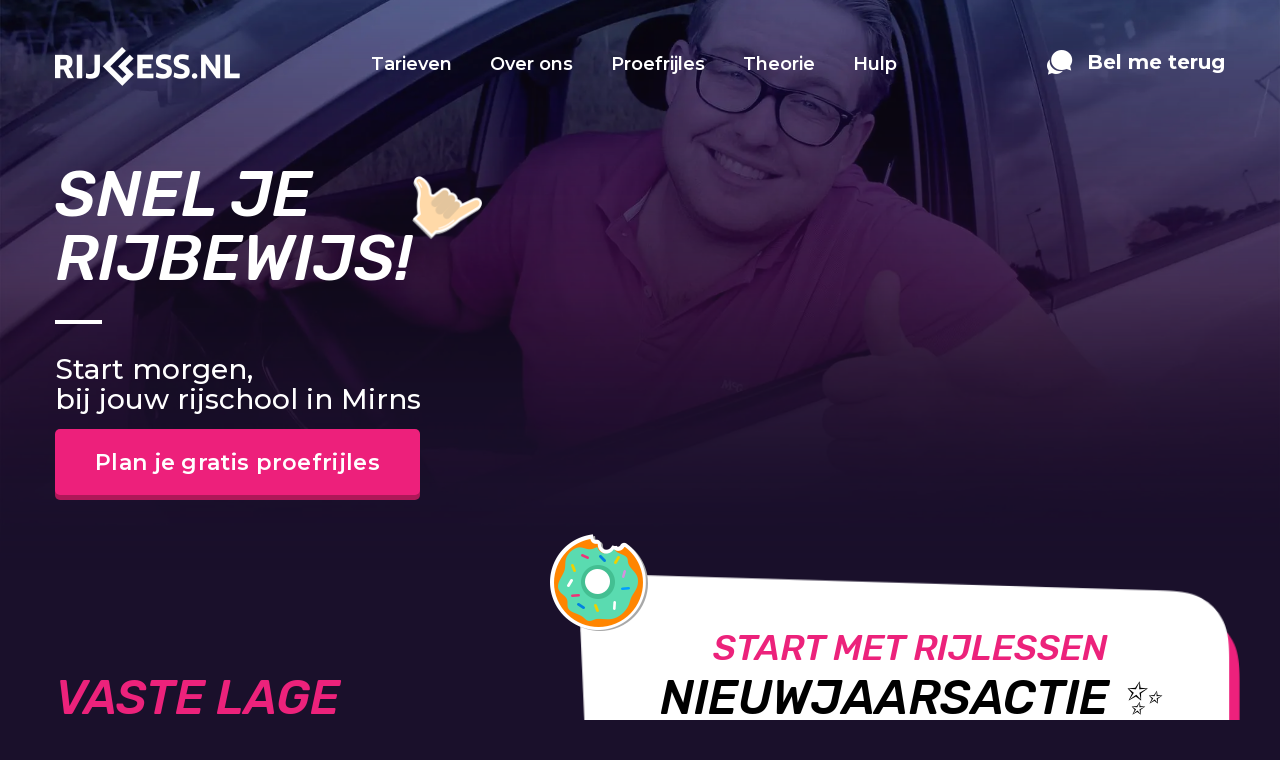

--- FILE ---
content_type: text/html; charset=UTF-8
request_url: https://rijless.nl/rijschool/mirns/
body_size: 9650
content:
<!DOCTYPE html><html lang="nl-NL" class="no-js no-svg"><head><meta charset="UTF-8"><meta name="viewport" content="width=device-width, initial-scale=1"><link rel="profile" href="http://gmpg.org/xfn/11"><link rel="preconnect" href="https://fonts.googleapis.com"><link rel="preconnect" href="https://fonts.gstatic.com" crossorigin><link href="https://fonts.googleapis.com/css2?family=Montserrat:ital,wght@0,400;0,500;0,600;0,700;1,400;1,500;1,600;1,700&family=Rubik:ital,wght@0,400;0,500;1,400;1,500&display=swap" rel="preload" as="style" crossorigin><link href="https://fonts.googleapis.com/css2?family=Montserrat:ital,wght@0,400;0,500;0,600;0,700;1,400;1,500;1,600;1,700&family=Rubik:ital,wght@0,400;0,500;1,400;1,500&display=swap" rel="stylesheet"><link rel="preload" href="https://maxcdn.bootstrapcdn.com/font-awesome/4.7.0/css/font-awesome.min.css" as="style" crossorigin><link href="https://maxcdn.bootstrapcdn.com/font-awesome/4.7.0/css/font-awesome.min.css" rel="stylesheet"><link rel="shortcut icon" type="image/x-icon" href="https://rijless.nl/wp-content/themes/rijless/assets/images/icons/favicon.ico">  <script type="application/ld+json">{"@context": "https://schema.org","@type": "AggregateRating","ratingValue": "8.8","bestRating": "10","worstRating": "1","ratingCount": "266","itemReviewed": [
{"@type": "Organization","datePublished": "2026-01-08 00:00:00","reviewBody": "goedkoop, maar ik zou nooit een examen leren halen.Mijn proef rijles ging zoals het hoort met een vriendelijke man en beleeft nuttig advies. De echte lessen aan de andere hand waren zeer slecht ervaren. Mijn instructeur was elke les aan het bellen en op haar telefoon bezig. Ik had het gevoel dat ze geen aandacht voor mij had. Ze gaf ook niet echt les we reden maar gewoon naar de volgende persoon toe en dat was het. Toen ik een andere instructuur wilde kon dat helaas niet omdat ik dan eerst naar Utrecht station zou moeten rijzen om daar opgehaald te worden inplaats van aan de deur. De klantenservice was erg vriendelijk en begrijpelijk toen ik me geld terug vroeg echter heb ik nog 3 keer moeten bellen omdat de afgesproken datum van het terug storten 3 keer niet behaald was (in totaal 10 weken gewacht). Dit was wel de goedkoopste rijschool die ik kon vinden","name": "Trixy uit Nieuwegein","reviewRating": {"@type": "Rating","bestRating": "10","ratingValue": "3","worstRating": "1"
}}]
}</script> <script type="application/ld+json">{"@type": "Offer","name": "Start met rijlessen vanaf 51,50 per les","description": "Vaste lage lesprijs. Sneller slagen met minder lessen","price": "51.50","priceCurrency": "EUR","availability": "https://schema.org/InStock","validFrom": "2025-05-14","url": "https://rijless.nl/proefrijles"
}</script> <meta name='robots' content='index, follow, max-image-preview:large, max-snippet:-1, max-video-preview:-1' /><title>Rijschool Mirns - RijLESS.nl</title><link rel="canonical" href="https://rijless.nl/rijschool/mirns/" /><meta property="og:locale" content="nl_NL" /><meta property="og:type" content="article" /><meta property="og:title" content="Mirns" /><meta property="og:url" content="https://rijless.nl/rijschool/mirns/" /><meta property="og:site_name" content="RijLESS.nl" /><meta property="article:publisher" content="https://www.facebook.com/Rijless/" /><meta name="twitter:card" content="summary_large_image" /><script type="application/ld+json" class="yoast-schema-graph">{"@context":"https://schema.org","@graph":[{"@type":"WebPage","@id":"https://rijless.nl/rijschool/mirns/","url":"https://rijless.nl/rijschool/mirns/","name":"Rijschool Mirns - RijLESS.nl","isPartOf":{"@id":"https://rijless.nl/#website"},"datePublished":"2014-12-17T23:00:00+00:00","breadcrumb":{"@id":"https://rijless.nl/rijschool/mirns/#breadcrumb"},"inLanguage":"nl-NL","potentialAction":[{"@type":"ReadAction","target":["https://rijless.nl/rijschool/mirns/"]}]},{"@type":"BreadcrumbList","@id":"https://rijless.nl/rijschool/mirns/#breadcrumb","itemListElement":[{"@type":"ListItem","position":1,"name":"Home","item":"https://rijless.nl/"},{"@type":"ListItem","position":2,"name":"Plaatsen","item":"https://rijless.nl/rijschool/waar-rijden-wij/"},{"@type":"ListItem","position":3,"name":"Mirns"}]},{"@type":"WebSite","@id":"https://rijless.nl/#website","url":"https://rijless.nl/","name":"RijLESS.nl","description":"Sneller je rijbewijs met minder lessen","publisher":{"@id":"https://rijless.nl/#organization"},"potentialAction":[{"@type":"SearchAction","target":{"@type":"EntryPoint","urlTemplate":"https://rijless.nl/?s={search_term_string}"},"query-input":{"@type":"PropertyValueSpecification","valueRequired":true,"valueName":"search_term_string"}}],"inLanguage":"nl-NL"},{"@type":"Organization","@id":"https://rijless.nl/#organization","name":"RijLESS","url":"https://rijless.nl/","logo":{"@type":"ImageObject","inLanguage":"nl-NL","@id":"https://rijless.nl/#/schema/logo/image/","url":"https://rijless.nl/wp-content/uploads/logo-rijless-white@2x-1.png","contentUrl":"https://rijless.nl/wp-content/uploads/logo-rijless-white@2x-1.png","width":370,"height":78,"caption":"RijLESS"},"image":{"@id":"https://rijless.nl/#/schema/logo/image/"},"sameAs":["https://www.facebook.com/Rijless/"]}]}</script><link rel="alternate" title="oEmbed (JSON)" type="application/json+oembed" href="https://rijless.nl/wp-json/oembed/1.0/embed?url=https%3A%2F%2Frijless.nl%2Frijschool%2Fmirns%2F" /><link rel="alternate" title="oEmbed (XML)" type="text/xml+oembed" href="https://rijless.nl/wp-json/oembed/1.0/embed?url=https%3A%2F%2Frijless.nl%2Frijschool%2Fmirns%2F&#038;format=xml" /><style id='wp-img-auto-sizes-contain-inline-css' type='text/css'>img:is([sizes=auto i],[sizes^="auto," i]){contain-intrinsic-size:3000px 1500px}</style><link rel='stylesheet' id='rijless-css' href='https://rijless.nl/wp-content/themes/rijless/assets/css/rijless-v23.css' type='text/css' media='all' /><link rel="https://api.w.org/" href="https://rijless.nl/wp-json/" /><link rel='shortlink' href='https://rijless.nl/?p=16981' /><script type="text/javascript">var ajaxurl = "https://rijless.nl/wp-admin/admin-ajax.php";
</script><script type="text/javascript">let plannerCountDownDate = new Date("Jan 26, 2026 16:00:00").getTime();</script><script type="text/javascript">var ajaxurl = "https://rijless.nl/wp-admin/admin-ajax.php";
</script><script type="text/javascript"> var dataLayer = [{"page":{"type":"default","environment":"prod"},"user":{"postcode":null,"plaatsnaam":null}}]; </script><script>(function(w, d, s, l, i) {w[l] = w[l] || [];w[l].push({'gtm.start': new Date().getTime(),event: 'gtm.js'
});var f = d.getElementsByTagName(s)[0],j = d.createElement(s),dl = l != 'dataLayer' ? '&l=' + l : '';j.async = true;j.src =
'https://www.googletagmanager.com/gtm.js?id=' + i + dl;
f.parentNode.insertBefore(j, f);})(window, document, 'script', 'dataLayer', 'GTM-PJP3RQ');</script><!--<script>--><!--! function(w, d, t) {--><!--w.TiktokAnalyticsObject = t;--><!--var ttq = w[t] = w[t] || [];--><!--ttq.methods = ["page", "track", "identify", "instances", "debug", "on", "off", "once", "ready", "alias", "group", "enableCookie", "disableCookie"], ttq.setAndDefer = function(t, e) {--><!--t[e] = function() {--><!--t.push([e].concat(Array.prototype.slice.call(arguments, 0)))--><!--}--><!--};--><!--for (var i = 0; i < ttq.methods.length; i++) ttq.setAndDefer(ttq, ttq.methods[i]);--><!--ttq.instance = function(t) {--><!--for (var e = ttq._i[t] || [], n = 0; n < ttq.methods.length; n++) ttq.setAndDefer(e, ttq.methods[n]);--><!--return e--><!--}, ttq.load = function(e, n) {--><!--var i = "https://analytics.tiktok.com/i18n/pixel/events.js";--><!--ttq._i = ttq._i || {}, ttq._i[e] = [], ttq._i[e]._u = i, ttq._t = ttq._t || {}, ttq._t[e] = +new Date, ttq._o = ttq._o || {}, ttq._o[e] = n || {};--><!--n = document.createElement("script");--><!--n.type = "text/javascript", n.async = !0, n.src = i + "?sdkid=" + e + "&lib=" + t;--><!--e = document.getElementsByTagName("script")[0];--><!--e.parentNode.insertBefore(n, e)--><!--};--><!----><!--ttq.load('CHHIVOJC77UC4FMFNVF0');--><!--ttq.page();--><!--}(window, document, 'ttq');--><!--</script>--></head><body class="wp-singular plaats-template-default single single-plaats postid-16981 wp-theme-rijless "><noscript><iframe src="https://www.googletagmanager.com/ns.html?id=GTM-PJP3RQ" height="0" width="0" style="display:none;visibility:hidden"></iframe></noscript><div id="body" class=""><header id="header" class=" d-flex flex-column w-100"><div class="header__top mb-auto"> <div class="container"> <div class="row"> <div class="col-md-12"> <div class="header "> <div class="header__home"> <a aria-label="home" href="https://rijless.nl"><i class="ion ion-home"></i></a> </div> <div class="header__logo header__navigation"> <a href="https://rijless.nl"><img loading="lazy" src="https://rijless.nl/wp-content/themes/rijless/assets/images/logo-rijless-white@2x.png" alt="RijLESS" class="header__logo__image" width="185" height="39"></a> <div class="navbar__wrapper header-navbar__wrapper"> <nav class="navbar"> <div class="menu-hoofdmenu-container"><ul id="menu-hoofdmenu" class="navbar-header nav nav-fill header-navbar__list"><li id="menu-item-18374" class="menu-item menu-item-type-post_type menu-item-object-page menu-item-18374 nav-item header-navbar__item"><a href="https://rijless.nl/tarieven/" class="nav-link header-navbar__link">Tarieven</a></li><li id="menu-item-18375" class="menu-item menu-item-type-post_type menu-item-object-page menu-item-18375 nav-item header-navbar__item"><a href="https://rijless.nl/over-ons/" class="nav-link header-navbar__link">Over ons</a></li><li id="menu-item-21725" class="menu-item menu-item-type-custom menu-item-object-custom menu-item-21725 nav-item header-navbar__item"><a href="https://planner.rijless.nl" class="nav-link header-navbar__link">Proefrijles</a></li><li id="menu-item-18378" class="menu-item menu-item-type-post_type menu-item-object-page menu-item-18378 nav-item header-navbar__item"><a href="https://rijless.nl/theorie/" class="nav-link header-navbar__link">Theorie</a></li><li id="menu-item-18377" class="menu-item menu-item-type-post_type menu-item-object-page menu-item-18377 nav-item header-navbar__item"><a href="https://rijless.nl/hulp/" class="nav-link header-navbar__link">Hulp</a></li></ul></div> </nav> </div> </div> <div class="contact__block hidden-md-down"> <a href="https://rijless.nl/bel-terug/" class="no-underline" aria-label="contact"> <div class="contact__block__icon"> <i class="ion ion-chatbubbles"></i> </div> <div class="contact__block__content contact__block__content--header"> <span class="block__contact__phone">Bel me terug</span><br> </div> </a> </div> <div class="contact__block hidden-lg-up"> <a href="https://rijless.nl/hulp/#neem-contact-op" class="no-underline" aria-label="contact"> <div class="contact__block__icon"> <i class="ion ion-white ion-chatbubbles"></i> </div> </a> </div> </div> </div> </div> </div></div><div class="header__bottom header__bottom--full-height"><div class="header__content d-flex flex-column h-100 flex-grow-1"><div><div class="container pt-4 mt-1"><h1 class=" header__content__title header__content__title--home mt-5 mt-lg-0">Snel je<br>rijbewijs!<img loading="lazy" alt="" width="198" height="116" src="https://rijless.nl/wp-content/themes/rijless/assets/images/illu-icons/Illustrations/illu-shaka@2x.png" class="icon icon--shaka header__content__title__icon"></h1><div class="header__subtitle header__subtitle--home">Start morgen,<span class="break break--home">bij jouw rijschool in Mirns</span></div></div></div><div class="mt-auto"><div class="container header__actions"><a href="https://rijless.nl/proefrijles/" class="btn btn__primary btn--big btn--mt-xl btn--mobile-auto-width header__content__btn">Plan je gratis proefrijles</a><a href="#" class="header__content__down ion-chevron-down animated shake" aria-label="scroll indicator"></a></div></div></div></div></header><div class="header__image "></div><main class="main "><section class="section introduction"><div class="container container--special"><div class="row row--special"><div class="special special--offer text-black"><img alt="" width="144" height="132" src="https://rijless.nl/wp-content/themes/rijless/assets/images/illu-icons/Illustrations/illu-icon@2x.png" class="icon icon--source offer__icon"><div class="special__top special__top--offer"><img alt="" src="https://rijless.nl/wp-content/themes/rijless/assets/images/shapes/mobile-top@2x.png" class="special--mobile" width="750" height="145"><img alt="" src="https://rijless.nl/wp-content/themes/rijless/assets/images/shapes/white-top@2x.png" class="special--desktop" width="2340" height="160"><div class="special__top--purple"><img alt="" width="2340" height="160" src="https://rijless.nl/wp-content/themes/rijless/assets/images/shapes/pink-top@2x.png" class="special--desktop"></div></div><div class="special__center special__center--offer"><div class="special__content special__content--offer"><span class="offer__label">Start met rijlessen</span><span class="offer__title">Nieuwjaars&shy;actie ✨</span><span style="text-align: center; line-height:1.4;font-size: 16px;margin-top:-20px;display:block;"><em><strong><p>Aanmelden voor 2 februari</p></strong></em></span><div class="offer__price__wrapper"><span class="offer__price offer__price--old-price">52,50</span><span class="offer__price offer__price--new-price">48,50</span><span class="offer__price offer__price--label">per les</span></div><div class="offer__content"><p></p><ul class="list list--unstyled list--check offer__list"><li class="list__item--check list__item offer__list__item">€4 korting per les (handgeschakeld)</li><li class="list__item--check list__item offer__list__item">incl. gratis herexamens</li><li class="list__item--check list__item offer__list__item">gespreid betalen mogelijk</li><li class="list__item--check list__item offer__list__item">Plan online je GRATIS proefrijles</li></ul><form action="" method="post"><input type="hidden" name="planner_direct" value="8539ecb2-3d11-4daa-82e2-c263c3ff5c9a" /><div class="gform_wrapper gform_wrapper--home"><div class="availability-form"><ul class="gform_fields"><li id="gfield_postal_code" class="gfield gfield_postal_code"><div class="ginput_container ginput_container_text"><input name="postal_code" id="input_postal_code" placeholder="Postcode" type="text" value="" class="medium" tabindex="1" aria-required="true" aria-invalid="false" maxlength="6"></div></li><li id="gfield_number" class="gfield gfield_number gfield gfield_number--home"><div class="ginput_container ginput_container_text"><input name="number" id="input_number" placeholder="Huisnr." type="text" value="" class="medium" tabindex="1" aria-required="true" aria-invalid="false"></div><div class="ginput_container ginput_container--addition ginput_container_text"><input name="addition" id="input_addition" placeholder="Toevoeg." type="text" value="" class="medium" tabindex="1" aria-required="true" aria-invalid="false"></div></li><li><input type="submit" value="Toon beschikbaarheid" class="btn btn__primary btn__check_availability btn__check_availability--home btn-loading" /></li><li class="gfield_description gfield_description--home"><small class="mt-0">We hebben je postcode nodig om de agenda te laten zien.</small></li></ul></div></div></form></div></div><div class="special__center--purple special__center--purple--offer"></div></div><div class="special__bottom special__bottom--offer"><img alt="" src="https://rijless.nl/wp-content/themes/rijless/assets/images/shapes/mobile-bottom@2x.png" class="w-100 special--mobile" width="488" height="88"><img alt="" src="https://rijless.nl/wp-content/themes/rijless/assets/images/shapes/white-bottom@2x.png" class="w-100 special--desktop" width="720" height="45"><div class="special__bottom--purple"><img alt="" width="2340" height="146" src="https://rijless.nl/wp-content/themes/rijless/assets/images/shapes/pink-bottom@2x.png" class="special--desktop"></div></div></div><div class="col-xl-5 col-lg-5 col-md-12"><div class="introduction__content"><h2 class="introduction__title">Vaste lage <span>lesprijs</span></h2><h3>Sneller slagen met minder lessen</h3><p>Hoe langer je rijopleiding duurt, hoe meer lessen je nodig hebt. Dat blijkt uit jarenlange ervaring. Bij RijLESS.nl kan je meerdere lessen per week afspreken. Daardoor leer je sneller autorijden.</p><h3>Start direct</h3><p>Geen wachttijden, maar direct starten. Bij RijLESS kan je in de meeste plaatsen nog gelijk beginnen.</p><h3>Betaalgemak</h3><p>Betaal gespreid per maand of per les;<br />bij onze rijschool kies je wat jou het beste uitkomt. Vraag nu je proefrijles aan bij de grootste rijschool van Nederland</p></div></div></div></div></section><section class="section stats"><div class="section particles"><div class="triangle--spin " style="width: 41px; height: 33px;animation: rotate 11s linear infinite; transform-origin: 140% center; top: 54%; left: 32%;"><div class="triangle triangle--pink" style="width: 41px; height: 33px;rotate 90s linear reverse infinite"></div></div><div class="triangle--spin triangle--blurred" style="width: 13.5px; height: 11px;animation: rotate 12s linear reverse infinite; transform-origin: 143% center; top: 67%; left: 8%;"><div class="triangle triangle--blue--blur" style="width: 13.5px; height: 11px;rotate 31s linear reverse infinite"></div></div><div class="triangle--spin triangle--blurred" style="width: 5x; height: 4px;animation: rotate 42s linear reverse infinite; transform-origin: 137% center; top: 18%; left: 13%;"><div class="triangle triangle--blue--blur" style="width: 5x; height: 4px;rotate 62s linear infinite"></div></div><div class="triangle--spin " style="width: 27px; height: 22px;animation: rotate 81s linear reverse infinite; transform-origin: 186% center; top: 87%; left: 41%;"><div class="triangle triangle--white" style="width: 27px; height: 22px;rotate 63s linear reverse infinite"></div></div><div class="triangle--spin triangle--blurred" style="width: 41px; height: 33px;animation: rotate 52s linear infinite; transform-origin: 127% center; top: 30%; left: 52%;"><div class="triangle triangle--white--blur" style="width: 41px; height: 33px;rotate 59s linear reverse infinite"></div></div><div class="triangle--spin " style="width: 5x; height: 4px;animation: rotate 65s linear infinite; transform-origin: 151% center; top: 88%; left: 83%;"><div class="triangle triangle--blue" style="width: 5x; height: 4px;rotate 57s linear reverse infinite"></div></div><div class="triangle--spin triangle--blurred" style="width: 41px; height: 33px;animation: rotate 37s linear reverse infinite; transform-origin: 125% center; top: 84%; left: 50%;"><div class="triangle triangle--white--blur" style="width: 41px; height: 33px;rotate 69s linear infinite"></div></div><div class="triangle--spin " style="width: 81px; height: 66px;animation: rotate 86s linear infinite; transform-origin: 119% center; top: 95%; left: 73%;"><div class="triangle triangle--blue" style="width: 81px; height: 66px;rotate 71s linear infinite"></div></div><div class="triangle--spin triangle--blurred" style="width: 5x; height: 4px;animation: rotate 53s linear infinite; transform-origin: 123% center; top: 8%; left: 89%;"><div class="triangle triangle--white--blur" style="width: 5x; height: 4px;rotate 24s linear reverse infinite"></div></div><div class="triangle--spin triangle--blurred" style="width: 5x; height: 4px;animation: rotate 57s linear reverse infinite; transform-origin: 174% center; top: 68%; left: 64%;"><div class="triangle triangle--white--blur" style="width: 5x; height: 4px;rotate 59s linear reverse infinite"></div></div><div class="triangle--spin " style="width: 108px; height: 88px;animation: rotate 62s linear reverse infinite; transform-origin: 198% center; top: 25%; left: 38%;"><div class="triangle triangle--pink" style="width: 108px; height: 88px;rotate 16s linear infinite"></div></div><div class="triangle--spin " style="width: 81px; height: 66px;animation: rotate 82s linear reverse infinite; transform-origin: 114% center; top: 24%; left: 86%;"><div class="triangle triangle--blue" style="width: 81px; height: 66px;rotate 59s linear reverse infinite"></div></div><div class="triangle--spin triangle--blurred" style="width: 27px; height: 22px;animation: rotate 30s linear infinite; transform-origin: 109% center; top: 30%; left: 73%;"><div class="triangle triangle--white--blur" style="width: 27px; height: 22px;rotate 24s linear infinite"></div></div><div class="triangle--spin triangle--blurred" style="width: 81px; height: 66px;animation: rotate 42s linear reverse infinite; transform-origin: 142% center; top: 50%; left: 60%;"><div class="triangle triangle--pink--blur" style="width: 81px; height: 66px;rotate 89s linear infinite"></div></div><div class="triangle--spin " style="width: 27px; height: 22px;animation: rotate 60s linear infinite; transform-origin: 179% center; top: 48%; left: 64%;"><div class="triangle triangle--white" style="width: 27px; height: 22px;rotate 36s linear reverse infinite"></div></div><div class="triangle--spin " style="width: 5x; height: 4px;animation: rotate 51s linear reverse infinite; transform-origin: 156% center; top: 45%; left: 37%;"><div class="triangle triangle--pink" style="width: 5x; height: 4px;rotate 50s linear infinite"></div></div><div class="triangle--spin " style="width: 5x; height: 4px;animation: rotate 85s linear infinite; transform-origin: 161% center; top: 76%; left: 76%;"><div class="triangle triangle--white" style="width: 5x; height: 4px;rotate 30s linear reverse infinite"></div></div><div class="triangle--spin " style="width: 81px; height: 66px;animation: rotate 70s linear infinite; transform-origin: 106% center; top: 24%; left: 48%;"><div class="triangle triangle--pink" style="width: 81px; height: 66px;rotate 63s linear reverse infinite"></div></div><div class="triangle--spin triangle--blurred" style="width: 13.5px; height: 11px;animation: rotate 81s linear reverse infinite; transform-origin: 168% center; top: 13%; left: 97%;"><div class="triangle triangle--pink--blur" style="width: 13.5px; height: 11px;rotate 62s linear reverse infinite"></div></div><div class="triangle--spin triangle--blurred" style="width: 41px; height: 33px;animation: rotate 27s linear reverse infinite; transform-origin: 196% center; top: 98%; left: 57%;"><div class="triangle triangle--pink--blur" style="width: 41px; height: 33px;rotate 33s linear reverse infinite"></div></div><div class="triangle--spin " style="width: 27px; height: 22px;animation: rotate 13s linear reverse infinite; transform-origin: 108% center; top: 74%; left: 87%;"><div class="triangle triangle--pink" style="width: 27px; height: 22px;rotate 52s linear reverse infinite"></div></div><div class="triangle--spin " style="width: 108px; height: 88px;animation: rotate 72s linear reverse infinite; transform-origin: 111% center; top: 79%; left: 70%;"><div class="triangle triangle--blue" style="width: 108px; height: 88px;rotate 42s linear infinite"></div></div><div class="triangle--spin " style="width: 108px; height: 88px;animation: rotate 29s linear reverse infinite; transform-origin: 120% center; top: 2%; left: 16%;"><div class="triangle triangle--white" style="width: 108px; height: 88px;rotate 72s linear reverse infinite"></div></div><div class="triangle--spin triangle--blurred" style="width: 41px; height: 33px;animation: rotate 53s linear infinite; transform-origin: 115% center; top: 64%; left: 17%;"><div class="triangle triangle--white--blur" style="width: 41px; height: 33px;rotate 71s linear infinite"></div></div><div class="triangle--spin " style="width: 13.5px; height: 11px;animation: rotate 51s linear infinite; transform-origin: 132% center; top: 35%; left: 85%;"><div class="triangle triangle--blue" style="width: 13.5px; height: 11px;rotate 84s linear reverse infinite"></div></div><div class="triangle--spin " style="width: 81px; height: 66px;animation: rotate 90s linear infinite; transform-origin: 169% center; top: 38%; left: 33%;"><div class="triangle triangle--pink" style="width: 81px; height: 66px;rotate 14s linear reverse infinite"></div></div><div class="triangle--spin triangle--blurred" style="width: 41px; height: 33px;animation: rotate 37s linear reverse infinite; transform-origin: 179% center; top: 61%; left: 88%;"><div class="triangle triangle--white--blur" style="width: 41px; height: 33px;rotate 75s linear infinite"></div></div><div class="triangle--spin triangle--blurred" style="width: 5x; height: 4px;animation: rotate 72s linear infinite; transform-origin: 108% center; top: 61%; left: 3%;"><div class="triangle triangle--white--blur" style="width: 5x; height: 4px;rotate 58s linear infinite"></div></div><div class="triangle--spin " style="width: 5x; height: 4px;animation: rotate 75s linear infinite; transform-origin: 105% center; top: 18%; left: 22%;"><div class="triangle triangle--pink" style="width: 5x; height: 4px;rotate 40s linear reverse infinite"></div></div><div class="triangle--spin " style="width: 81px; height: 66px;animation: rotate 87s linear reverse infinite; transform-origin: 132% center; top: 50%; left: 13%;"><div class="triangle triangle--pink" style="width: 81px; height: 66px;rotate 12s linear infinite"></div></div><div class="triangle--spin triangle--blurred" style="width: 108px; height: 88px;animation: rotate 69s linear infinite; transform-origin: 126% center; top: 87%; left: 12%;"><div class="triangle triangle--white--blur" style="width: 108px; height: 88px;rotate 52s linear reverse infinite"></div></div><div class="triangle--spin triangle--blurred" style="width: 13.5px; height: 11px;animation: rotate 69s linear reverse infinite; transform-origin: 129% center; top: 2%; left: 70%;"><div class="triangle triangle--pink--blur" style="width: 13.5px; height: 11px;rotate 55s linear infinite"></div></div><div class="triangle--spin " style="width: 5x; height: 4px;animation: rotate 40s linear infinite; transform-origin: 165% center; top: 58%; left: 85%;"><div class="triangle triangle--pink" style="width: 5x; height: 4px;rotate 60s linear infinite"></div></div><div class="triangle--spin " style="width: 41px; height: 33px;animation: rotate 30s linear reverse infinite; transform-origin: 197% center; top: 32%; left: 88%;"><div class="triangle triangle--white" style="width: 41px; height: 33px;rotate 14s linear infinite"></div></div><div class="triangle--spin " style="width: 108px; height: 88px;animation: rotate 45s linear reverse infinite; transform-origin: 170% center; top: 75%; left: 64%;"><div class="triangle triangle--white" style="width: 108px; height: 88px;rotate 30s linear reverse infinite"></div></div><div class="triangle--spin"><div class="triangle triangle--blue"></div></div><div class="triangle--spin triangle--spin--fast"><div class="triangle triangle--pink"></div></div><div class="triangle--spin triangle--spin--big triangle--spin--fast"><div class="triangle triangle--white"></div></div><div class="triangle--spin triangle--spin--big triangle--spin--very-slow"><div class="triangle triangle--white"></div></div></div><div class="container"><div class="row"><div class="col-md-12 text-center stats__header"><div class="h2 cta__title stats__title">Uitstekende <span>service</span> <img loading="lazy" alt="" src="https://rijless.nl/wp-content/themes/rijless/assets/images/illu-icons/Illustrations/illu-smile@2x.png" class="icon icon--smile stats__title__icon" width="40" height="40"></div></div><div class="col-md-4"><div class="stats__item stats__item--first"><div class="stats__item__content stats__item__content--first"><div class="stats__item__icon"><img loading="lazy" width="89" height="100" alt="" src="https://rijless.nl/wp-content/themes/rijless/assets/images/illu-icons/Illustrations/illu-champagne@2x.png" class="icon icon--champagne"></div><div class="stats__item__number">63.891</div><div class="stats__item__title stats__item__title--satisfied"><span>Tevreden</span> geslaagden</div></div></div></div><div class="col-md-4"><div class="stats__item stats__item--second mt-50"><div class="stats__item__content"><div class="stats__item__icon"><img loading="lazy" width="64" height="100" alt="" src="https://rijless.nl/wp-content/themes/rijless/assets/images/illu-icons/Illustrations/illu-tropy@2x.png" class="icon icon--tropy" width="16" height="25"></div><div class="stats__item__number">8,4</div><div class="stats__item__title">Klantbeoordeling</div></div></div></div><div class="col-md-4"><div class="stats__item stats__item--third mt-100"><div class="stats__item__content"><div class="stats__item__icon"><img loading="lazy" width="103" height="100" alt="" src="https://rijless.nl/wp-content/themes/rijless/assets/images/illu-icons/Illustrations/illu-emoji-conversation@2x.png" class="icon icon--emoji-conversation"></div><div class="stats__item__number">93%</div><div class="stats__item__title">Beveelt ons aan</div></div><img alt="" width="144" height="132" src="https://rijless.nl/wp-content/themes/rijless/assets/images/illu-icons/Illustrations/illu-1-love@2x.png" class="stats__item__bigicon icon icon--heart"></div></div></div></div></section><section class="testimonials"><div class="testimonials__carousel owl-carousel owl-theme"> <div class="testimonial__wrapper"> <div class="testimonial__grade"> 9,0 </div> <div class="testimonial__content"> <img loading="lazy" alt="" width="624" height="59" src="https://rijless.nl/wp-content/themes/rijless/assets/images/shape-quote-top-mobile.png" class="testimonial__image__top"> <div class="testimonial__quote"> Ik had mijn theorie al en na de proefrijles wilde ik gelijk verder. Ik kreeg gelijk een examendatum en werden de lessen strak gepland! In 1x keer geslaagd met dank aan mijn instructeur en de mensen op kantoor. Super!! <span class="testimonial__meta"> <span class="testimonial__author">Niels</span> <span class="testimonial__location">uit Arnhem</span> </span> </div> <img loading="lazy" alt="" width="750" height="171" src="https://rijless.nl/wp-content/themes/rijless/assets/images/shape-quote-bottom-mobile.png" class="testimonial__image__bottom"> </div> </div> <div class="testimonial__wrapper"> <div class="testimonial__grade"> 8,0 </div> <div class="testimonial__content"> <img loading="lazy" alt="" width="624" height="59" src="https://rijless.nl/wp-content/themes/rijless/assets/images/shape-quote-top-mobile.png" class="testimonial__image__top"> <div class="testimonial__quote"> Professioneel<br>Goede rijinstructeur<br>Alles werd goed en meteen geregeld<br>Ik kon altijd bellen met vragen <span class="testimonial__meta"> <span class="testimonial__author">Lisanne</span> <span class="testimonial__location">uit Amsterdam</span> </span> </div> <img loading="lazy" alt="" width="750" height="171" src="https://rijless.nl/wp-content/themes/rijless/assets/images/shape-quote-bottom-mobile.png" class="testimonial__image__bottom"> </div> </div> <div class="testimonial__wrapper"> <div class="testimonial__grade"> 10,0 </div> <div class="testimonial__content"> <img loading="lazy" alt="" width="624" height="59" src="https://rijless.nl/wp-content/themes/rijless/assets/images/shape-quote-top-mobile.png" class="testimonial__image__top"> <div class="testimonial__quote"> Zeer goede rij instructeur, heb moeite met concentreren maar bij rini ging het allemaal vrij soepel en slaagde in ene keer. <span class="testimonial__meta"> <span class="testimonial__author">Michel</span> <span class="testimonial__location">uit Leusden</span> </span> </div> <img loading="lazy" alt="" width="750" height="171" width="750" height="171" src="https://rijless.nl/wp-content/themes/rijless/assets/images/shape-quote-bottom-mobile.png" class="testimonial__image__bottom"> </div> </div> <div class="testimonial__wrapper"> <div class="testimonial__grade"> 8,0 </div> <div class="testimonial__content"> <img loading="lazy" alt="" width="624" height="59" src="https://rijless.nl/wp-content/themes/rijless/assets/images/shape-quote-top-mobile.png" class="testimonial__image__top"> <div class="testimonial__quote"> Voor Rijless had ik al lessen gevolgd bij 2 andere. Het tempo zat er goed in en ik had een ervaren leraar. Ik was voor mijn examen helemaal niet zenuwachtig. Met rijless zelf heb ik ook goed contact gehad. Als ik iets wilde regelen dan kon ik hun altijd bellen. <span class="testimonial__meta"> <span class="testimonial__author">Lamya</span> <span class="testimonial__location">uit Nieuwegein</span> </span> </div> <img loading="lazy" alt="" width="750" height="171" src="https://rijless.nl/wp-content/themes/rijless/assets/images/shape-quote-bottom-mobile.png" class="testimonial__image__bottom"> </div> </div> <div class="testimonial__wrapper"> <div class="testimonial__grade"> 9,0 </div> <div class="testimonial__content"> <img loading="lazy" alt="" width="624" height="59" src="https://rijless.nl/wp-content/themes/rijless/assets/images/shape-quote-top-mobile.png" class="testimonial__image__top"> <div class="testimonial__quote"> Ik ben erg tevreden over dit bedrijf, altijd snel berijkbaar en snelle reacties terug, en ook zeker aantrekkelijke pakketen!! Ik ben erg blij dat ik voor Rijless.nl heb gekozen!! <span class="testimonial__meta"> <span class="testimonial__author">Cody</span> <span class="testimonial__location">uit Eindhoven</span> </span> </div> <img loading="lazy" alt="" width="750" height="171" src="https://rijless.nl/wp-content/themes/rijless/assets/images/shape-quote-bottom-mobile.png" class="testimonial__image__bottom"> </div> </div></div><div class="testimonial__provider"><a href="https://rijless.nl/over-ons/reviews/">via klantenvertellen.nl</a></div></section><section class="gallery mt-100"><div class="container"><div class="row"><div class="col-md-12 text-center"><h2 class="cta__title gallery__title"><img alt="" width="144" height="132" src="https://rijless.nl/wp-content/themes/rijless/assets/images/illu-icons/Illustrations/illu-camera@2x.png" class="icon icon--camera gallery__title__icon"> #Zo<span>gehaald</span></h2><div class="galery__images"><img alt="" width="230" height="230" src="https://rijless.nl/wp-content/themes/rijless/assets/images/insta/insta1.jpg" class="gallery__image gallery__image--1"><img alt="" width="230" height="230" src="https://rijless.nl/wp-content/themes/rijless/assets/images/insta/insta2.jpg" class="gallery__image gallery__image--2"><img alt="" width="230" height="230" src="https://rijless.nl/wp-content/themes/rijless/assets/images/insta/insta3.jpg" class="gallery__image gallery__image--3"><img alt="" width="230" height="230" src="https://rijless.nl/wp-content/themes/rijless/assets/images/insta/insta4.jpg" class="gallery__image gallery__image--4"><img alt="" width="230" height="230" src="https://rijless.nl/wp-content/themes/rijless/assets/images/insta/insta5.jpg" class="gallery__image gallery__image--5"><img alt="" width="230" height="230" src="https://rijless.nl/wp-content/themes/rijless/assets/images/insta/insta6.jpg" class="gallery__image gallery__image--6"><img alt="" width="230" height="230" src="https://rijless.nl/wp-content/themes/rijless/assets/images/insta/insta1.jpg" class="gallery__image gallery__image--7"></div></div></div></div></section><section class="cta cta--proefrijless"><img alt="" width="552" height="944" src="https://rijless.nl/wp-content/themes/rijless/assets/images/gradient-arrow-big.png" class="cta--proefrijless__arrow-left"><div class="container"><div class="row"><div class="col-md-5 col-lg-4 offset-lg-1 cta__image"><img alt="" src="https://rijless.nl/wp-content/themes/rijless/assets/images/rijless-mobile-image.png"></div><div class="col-md-7 col-lg-5 offset-lg-2"><div class="cta__content"><h2 class="cta__title cta--proefrijless__title"><img alt="" width="198" height="116" src="https://rijless.nl/wp-content/themes/rijless/assets/images/illu-icons/Illustrations/illu-shades@2x.png" class="icon icon--shades cta--proefrijless__title__icon"> Superhandig,<br>en supersnel <span>geregeld</span></h2><ul class="list list--unstyled list--check cta__list"><li class="list__item--check list__item cta__list__item">Plan gemakkelijk zelf online</li><li class="list__item--check list__item cta__list__item">Je verplicht je niet om door te gaan</li><li class="list__item--check list__item cta__list__item">We halen je thuis op</li><li class="list__item--check list__item cta__list__item">Advies op maat, laat zien wat je kan</li><li class="list__item--check list__item cta__list__item">Gratis als je verder gaat en anders 50</li></ul><p class="mb-0">Vanaf morgen? Dat kan!</p><a href="https://rijless.nl/proefrijles/" class="btn btn__primary btn--full-width btn--relative btn--big mt-40">Plan je gratis proefrijles</a></div></div></div></div><img width="182" height="365" alt="" src="https://rijless.nl/wp-content/themes/rijless/assets/images/gradient-arrow-left.png" class="cta--proefrijless__arrow-right"><img width="365" height="182" alt="" src="https://rijless.nl/wp-content/themes/rijless/assets/images/gradient-arrow-bottom.png" class="cta--proefrijless__arrow-bottom"><img width="375" height="371" alt="" src="https://rijless.nl/wp-content/themes/rijless/assets/images/gradient-arrow-rotated-top.png" class="cta--proefrijless__arrow-top"><div class="cta--arrow cta--arrow--top"></div><div class="cta--arrow cta--arrow--bottom"></div></section></main><footer class="footer"><div class="footer__top"><div class="container"><div class="row gutter-5"><a href="tel:088-0042300" class="contact__item contact__item--phone contact__item--footer col-md-3 col-sm-6 col-xs-12"><span class="contact__icon contact__icon--footer contact__icon--phone"><img loading="lazy" alt="" src="https://rijless.nl/wp-content/themes/rijless/assets/images/icon-contact-telefoon-white.png" width="14" height="17"></span><span class="contact__content contact__content--phone contact__content--footer"><span><strong>088-0042300</strong></span>ma t/m vrij 09:00-17:00</span></a><a href="mailto:info@rijless.nl" class="contact__item contact__item--footer col-md-3 col-sm-6 col-xs-12"><span class="contact__icon contact__icon--footer contact__icon--footer"><span class="ion-android-mail"></span></span><span class="contact__content contact__content--footer"><span>Stuur een e-mail</span>Antwoord in 2 uur</span></a><a href="https://api.whatsapp.com/send?phone=310880042300&text=Hoi%20Rijless" class="contact__item contact__item--footer col-md-3 col-sm-6 col-xs-12"><span class="contact__icon contact__icon--footer"><span class="ion-social-whatsapp"></span></span><span class="contact__content contact__content--footer"><span>Chatten?</span>Start WhatsApp gesprek</span></a><a href="https://www.facebook.com/Rijless/" target="_blank" class="contact__item contact__item--footer col-md-3 col-sm-6 col-xs-12"><span class="contact__icon contact__icon--footer"><span class="ion-social-facebook"></span></span><span class="contact__content contact__content--footer"><span>Via Facebook</span>Antwoord in 1 uur</span></a></div></div></div><div class="footer__bottom"><div class="container"><div class="row"><div class="col-lg-6"><div class="footer__information mb-50"><div class="footer__logo"><img loading="lazy" alt="Rijless" src="https://rijless.nl/wp-content/themes/rijless/assets/images/logo-rijless-white@2x.png" alt="RijLESS" class="footer__logo__image" width="19" height="4"></div><div class="footer__information__list"><span class='h5-style d-block'>Meest gestelde vragen</span><span><a href="https://rijless.nl/hulp/prijzen/betaalmogelijkheden/" title="Betaalmogelijkheden rijlessen">Betaalmogelijkheden rijlessen</a></span><br><span><a href="https://rijless.nl/hulp/over-ons/waar-geven-jullie-rijles/" title="Waar geven jullie rijles?">Waar geven jullie rijles?</a></span><br><span><a href="https://rijless.nl/hulp/proefrijles/hoe-werkt-de-proefrijles/" title="Hoe werkt de proefrijles?">Hoe werkt de proefrijles?</a></span><br><br><a href='https://rijless.nl/hulp/' style='margin-bottom: 30px; display: inline-block;'><i>Naar de hulp pagina</i></a><span class='h5-style d-block'>Meest gelezen artikelen</span><span><a href="https://rijless.nl/hulp/over-ons/openingstijden-kantoor/" title="Openingstijden kantoor">Openingstijden kantoor</a></span><br><span><a href="https://rijless.nl/hulp/rijexamen/hoe-snel-kan-ik-op-examen/" title="Hoe snel kan ik op examen?">Hoe snel kan ik op examen?</a></span><br><span><a href="https://rijless.nl/hulp/rijexamen/gratis-herexamens/" title="Gratis herexamens uitgelegd">Gratis herexamens uitgelegd</a></span><br><span><a href="https://rijless.nl/hulp/artikelen/ervaringen-met-rijless/" title="Ervaringen met Rijless">Ervaringen met Rijless</a></span><br><span><a href="https://rijless.nl/hulp/rijlessen/hebben-jullie-pakketten/" title="Hebben jullie pakketten?">Hebben jullie pakketten?</a></span><br><br><a style='margin-bottom: 30px; display: inline-block;' href='https://rijless.nl/hulp/artikelen/'><i>Alle artikelen</i></a><span class='h5-style d-block '>Populaire rijschool plaatsen</span><span><a href="https://rijless.nl/rijschool/amsterdam/">Amsterdam</a></span><br><span><a href="https://rijless.nl/rijschool/den-haag/">Den Haag</a></span><br><span><a href="https://rijless.nl/rijschool/rotterdam/">Rotterdam</a></span><br><span><a href="https://rijless.nl/rijschool/rijswijk/">Rijswijk</a></span><br><br><a href='https://rijless.nl/hulp/over-ons/waar-geven-jullie-rijles/' style='display: inline-block;'><i>Alle locaties</i></a></div><div class="footer__copyright footer__information__list"><strong>&copy;2026 Rijless. <br>Alle rechten onder voorbehoud.</strong><br><span><a href="https://rijless.nl/hulp/over-ons/rijless-klantenservice/" class="">Rijless Klantenservice</a></span> | <span><a href="https://rijless.nl/hulp/over-ons/disclaimer-en-privacy-policy/" class="">Disclaimer en Privacy Policy</a></span> | <span><a href="https://rijless.nl/hulp/over-ons/leesbare-algemene-voorwaarden/" class="">Algemene Voorwaarden Rijless</a></span> | <span><a href="http://www.werkenmetrijless.nl/" class="">Werken met RijLESS</a></span> | <span><a href="https://rijless.nl/hulp/over-ons/waar-geven-jullie-rijles/" class="">Waar rijden wij</a></span> | <span><a href="#" class="cky-banner-element">Privacy instellingen</a></span></div></div></div><div class="col-lg-5 offset-lg-1"><div class="footer__places"><span class="footer__places__title h2 d-inline-block">Wij geven rijles<span>in heel Nederland!</span> <img loading="lazy" alt="" src="https://rijless.nl/wp-content/themes/rijless/assets/images/illu-icons/Illustrations/illu-location-pin@2x.png" class="icon icon--location-pin footer__places__icon" loading="lazy" width="5" height="8"></span><img loading="lazy" alt="" src="https://rijless.nl/wp-content/themes/rijless/assets/images/dots_netherlands.png" class="footer__places__dots" width="167" height="192"></div></div></div></div></div></footer><div class="navbar__wrapper footer-navbar__wrapper"><nav class="navbar"><div class="menu-footermenu-container"><ul id="menu-footermenu" class="navbar-footer nav nav-fill nav-down footer-navbar__list"><li id="menu-item-18403" class="menu-item menu-item-type-post_type menu-item-object-page menu-item-18403 nav-item footer-navbar__item"><a href="https://rijless.nl/tarieven/" class="nav-link footer-navbar__link">Tarieven</a></li><li id="menu-item-18404" class="menu-item menu-item-type-post_type menu-item-object-page menu-item-18404 nav-item footer-navbar__item"><a href="https://rijless.nl/over-ons/" class="nav-link footer-navbar__link">Over ons</a></li><li id="menu-item-18405" class="menu-item menu-item-type-post_type menu-item-object-page menu-item-18405 nav-item footer-navbar__item"><a href="https://rijless.nl/proefrijles/" class="nav-link footer-navbar__link">Proefrijles</a></li><li id="menu-item-18406" class="menu-item menu-item-type-post_type menu-item-object-page menu-item-18406 nav-item footer-navbar__item"><a href="https://rijless.nl/theorie/" class="nav-link footer-navbar__link">Theorie</a></li><li id="menu-item-18407" class="menu-item menu-item-type-post_type menu-item-object-page menu-item-18407 nav-item footer-navbar__item"><a href="https://rijless.nl/hulp/" class="nav-link footer-navbar__link">Hulp</a></li></ul></div></nav></div></div><script type="speculationrules">{"prefetch":[{"source":"document","where":{"and":[{"href_matches":"/*"},{"not":{"href_matches":["/wp-*.php","/wp-admin/*","/wp-content/uploads/*","/wp-content/*","/wp-content/plugins/*","/wp-content/themes/rijless/*","/*\\?(.+)"]}},{"not":{"selector_matches":"a[rel~=\"nofollow\"]"}},{"not":{"selector_matches":".no-prefetch, .no-prefetch a"}}]},"eagerness":"conservative"}]}</script><script type="text/javascript" src="https://rijless.nl/wp-content/themes/rijless/assets/js/jquery.min.js" id="jQuery-js"></script><script type="text/javascript" src="https://rijless.nl/wp-content/themes/rijless/assets/js/jquery.ui.min.js" id="jQuery-UI-js"></script><script type="text/javascript" src="https://rijless.nl/wp-content/themes/rijless/assets/js/tether.js" id="tether-js"></script><script type="text/javascript" src="https://rijless.nl/wp-content/themes/rijless/assets/js/bootstrap.min.js" id="bootstrap-js"></script><script type="text/javascript" src="https://rijless.nl/wp-content/themes/rijless/assets/js/owl.carousel.min.js" id="owl-js"></script><script type="text/javascript" src="https://rijless.nl/wp-content/themes/rijless/assets/js/inview.js" id="inview-js"></script><script type="text/javascript" src="https://rijless.nl/wp-content/themes/rijless/assets/js/cookie.js" id="cookie-js"></script><script type="text/javascript" src="https://rijless.nl/wp-content/themes/rijless/assets/js/functions.js" id="functions-js"></script></body></html>

--- FILE ---
content_type: image/svg+xml
request_url: https://rijless.nl/wp-content/themes/rijless/assets/images/triangle-blue-blur.svg
body_size: 6195
content:
<?xml version="1.0" encoding="utf-8"?>
<!-- Generator: Adobe Illustrator 15.0.0, SVG Export Plug-In . SVG Version: 6.00 Build 0)  -->
<!DOCTYPE svg PUBLIC "-//W3C//DTD SVG 1.1//EN" "http://www.w3.org/Graphics/SVG/1.1/DTD/svg11.dtd">
<svg version="1.1" id="Layer_1" xmlns="http://www.w3.org/2000/svg" xmlns:xlink="http://www.w3.org/1999/xlink" x="0px" y="0px"
	 width="26.5px" height="22.5px" viewBox="0 0 26.5 22.5" enable-background="new 0 0 26.5 22.5" xml:space="preserve">
<g>
	
		<image overflow="visible" width="378" height="367" xlink:href="[data-uri]
GXRFWHRTb2Z0d2FyZQBBZG9iZSBJbWFnZVJlYWR5ccllPAAAD+ZJREFUeNrs3WtyG7kVBlA0H7In
/7Og2VYWMNvKgmYDGUtkp6ZKncAwLoBukhJJnVPVRUmRJUvjfLi4QKNTAgAAAAAAAAAAAAAAAAAA
AAAAAAAAAAAAAAAAAAAAAAAAAAAAAAAAAAAAAAAAAAAAAAAAAAAAAAAAAAAAAAAAAAAAAAAAAAAA
AAAAAAAAAAAAAAAAAAAAAAAAAAAAAAAAAAAAAAAAAAAAAAAAAAAAAAAAAAAAAAAAAAAAAAAAAAAA
AAAAAAAAAAAAAAAAAAAAAAAAAAAAAAAAAAAAAAAAAAAAAAAAAAAAAAAAAAAAAAAAAAAAAAAAAAAA
AAAAAAAAAAAAAAAAANhi8ivgmf3zX/8e/jf+5x+/z35jCH948rA3ECD84TlDf+2/79kggPCHxwz9
aeO/8bn1vkEA4Q/3Gfwjb4+GfzgQGAQQ/nC/oX/N8J8NAAh/uM/gn1aE/zRQ4ZfhX/u4QYCHdvAr
4AmCvzcITI1iJw/2qXgtP28KBg1Q+cMnBH80EEydAWCuvM6Van8OPlf1j/CHTwz+6GO7FeE/ehkA
eAo7vwIesFiZgqD/+9o3rkPn/fzaZYPHFAw2tcEJVP5wxaq/FfxTEdblazW0K1X/uXj7XHysNRsw
A+ChWPDlGSr+PPx3lYFgF4T/XAn/Jezz77F8vPyzFoBR+cONq/5e8O8r4b9fEf7n4DoFs4BzqqwD
qP4R/nC94E9B4OfBvy8Cv9W7L8O/FvinIvxPxQBQtoMMADwUbR8epUiJKv9958oHhFr4LyGeB/7y
uaegSDoHswhQ+cOVqv5oYbcW/IfgtRf+y/WWDQJvxfunYoBoLQar/rl7tnryKIVJb2vn4f06vl8v
79e3zvW9eP8l+xrHygDS20E0FQMY3CVtH+616k8rqv4y+A/Z6yH9uhi8KPv8IwvEpXNqnxcEKn/Y
UPVHff6y6j8WVX9Z3f/2fn0vXn8Lqv+XoPofuQFM9c/DTa3hHqr+1nbOVpsnb/e8FDOA5c8tX3fp
z+c9/tfs+vF+5e+/FVet/39Odv/wALR9uOfgj+7eHenzl737Xvi/pl8Xh3O1G8KWt/Ov6cYvHoK2
D/c+M+2d31OGf9TuWa5/FK/lVS4Iv6Rf1w+0f3iK/3PBvVb95QLvyI6e7ynu3edhnVf+S8vn79bO
X9nrf95f/8o+nreCyu2gtRvA/jcL0P7hnmj7cI+FyMgun0On6s+vvPVT7vZZwj/fFZS3bsozf1p7
/JevafcPKn+4sOrP2yx5D7+s9pcr373zvaj+y3Bfwn+p5P/KKv7alc8CXosZQHkDWD5wqP5R+cPK
qn9kp0/U718GgTz895XKf/l6uzR29s+5MwPIZw6T6p97ZMGXe6j6W6E/eifvSzATyGcErav8/Nb6
QW3xt7yRzOIvwh86VX8r9KMzfHr9/jL0azd3/RYMDN9Te+H4mNp3EEfHPxgA0PZB1T8wEFzS7smv
vGKvtX1eU3uht3e4W6/9Y+8/Kn8YeEhL6xyfYyX8XxrVfzQgjF61Yx+i9k/rCWLaPwh/6FT9Iwe4
vTSC/3sj+EcHg2jbaNT+cfIn2j5wYdUftXyiqj8P5uiGrzykp6ytc6q0fM5By2fLGf/RE8RA5c+X
rPJTMAhET+fq3d07cnb/t9Q+579W+X9vfI3o1M/aA2S0f1D58+Wr/lRUw2u2dvb6/eXhbmWPvnaT
V/mxWsVfvtaOdihv7tql+t7//HdgFoDKny9V9a95PGMt9HtV/MuGq7VgXJthlNX/2r3/SfWP8Oer
Vf0p1XfF1A5y6y3yjgR7OXgcBwaC0YElGgDs/UfbB8Gf1i3wjmztHB0EyoPd8hZPeaRDtLe/9iCX
qP1TawPZ+4/KH9K2Z/O2Fntblf6x+Frl29HXbs0A1rR/dsnRDwh/VP3dyr8V+iN9/by1c1hxHVe0
fr51BpzRB79o/6Dtw1NX+SkYBNZu7Yx6870gjs7rr+3Bj3b6jFzl3v/yvoEy+LV/UPnztFV/Srfd
2hntvY+u2iCTXyM7gXp3/7Z2/9j7j/DnS1f9W45tHqn2D53w3XdmG73vvWb3z0jvP2n/oO3DM1f9
WxZ5R4K/3MJ5DKr9XVHwzJXwLVs1taMcRts/5c4fRz+g8ufLVP1rzurvtXy+DQ4Crf32u85M4Bot
oK2Lv9o/qPx5mqo/Ggh2K1ou0fbK6Albh9S/4aqssuf3z1uq/mOl+l+z+Nuq/GszgPLv4+gHVP48
ZPBvOau/tad/7c6eQ6Xij+4m3hWzgF7vf/Tu394ahKMfEP58mfbPLXr9a8/Xqb29q7SBRp4XvKb1
4+gHtH34klX/mor/OFDxt1o+rao/KoLy1k/vXP817R9HP6Dy50tU+akxCIw+kL0W/CP7+fdFFb8b
GIxqh8rdsv3j6AeEP09X9ad02Q1dvfP5W8Ea7agZHQRqu4JGBoCRh8c4+gFtH56+6r/krP41/f5D
au/nr4Vq2VapDVLlzp9D0AJy9AMqf1T9lQHgkrP6XzqVflT19+6ijdpSrUXg8u+7Zt//aPvH0Q8I
fx4y+G9xVn9roTfay98L0dR5Pwr+faNFtWYQcPQD2j48dfvnI7Z2jtzNG7VS8r/rHPy95+zrHIq2
z8uF7R9HP6Dy56mr/tGz+qMHqdTaJyM3TY20fEbaPyNHP/TO/f+WLj/3X/sHlT93V+WnYBDYclb/
t8HK/1C0ZHrbJafGADAXs4Ap/bz3f/k5aou/19rz7+gHVP48VNWf0m3O6o8WeXv7+qf0881cUbUf
DWLRANZa/C2fMuboB1T+fNmq/9pn9Ue7ZXadsOyFfllJl7uV5srPUc4A1h73HM0E8muXfu3/12Yp
oPLnU6v+az2QffTQtnKRd7TFs3Ywq/X/a8/+HT2SYs2xz1OnhaX6R+XPp1X9a27o6m2VbF0jRzVv
qfp7s4GpqMLLexWWyv1lQ/Vfe1BMa/dP7edR/aPy51Oq/lqV3Luha0vVX2v39I5FuMbAllJ89s/o
zWqjRz6MDmyt/yag8uemVX/vnJze83FHK/7RRdFdp9qfGwPDPDAD2FVey+r/mM0Cyir/tbjKGUA+
E9gHM4BogFP9o/Lnw6r+1kAwusunF/pRVdythoNgnCv/27wiRKP21iGtO67i28DP2tvzr/pH5c9D
VP294D+m8eOao/5+VOVH++VHB4Xaz987AbTc0ZRX/PkM4FjMAg5Z9b9PY3f+qv5R+fNpVX/0kPRD
Gt/jf8w+Z+1JnVHVPxdv51dtYfVc+TMjg0DrGQAjs5xDWr/nX/WPyp8Pq/qjt5dr5I7eMhSPneCP
HsDea/GMHIncmgnUBo7a72T0OQC1n/01e//1/fPfsp/7lH3dc6f9o/pH5c/Nqv7oNMzRVkgZhoe0
bhtnVN3XKvprX+XxC62BIJoJHDo/e6vF1d3ZpPpH5c9HzAJG2j77TsiNBH8r9M+Vv09tdrK26o8q
/9ounNZMYO3voDZzOmWV/y7F5/y46xeVPzdv+axZ8B0Jv6jajwI/uk6pfuxC7earLTdkRd93pB20
S7+ugfQGgN4zfsvZmOoflT83bfnUQq53h+8+rduvH4V++Xc6p7G7ekd3+tQq//LvMTdaQ6MDwb5x
DT3YXbWP8OczWz61c3C2XLVgLp9xe0o/H7PQO9OnFeqtt1vhXw5G0axgDn5va38vZb8/CX6EP/c2
CKwdAKaB0D9lQTen/l29Hxn+c/r1oe5vaWxtYBr43Uypf6OXQQDhz4cEfvkaDQDTYNjXWjvLg1Km
yqCw9tz+Viun97HR9k+0tlCbFYwMpiOH1U2CH+HP1QWPaUyNwO0eQTxQ4S973PNgXz5vn7ad3nmr
8O9V/7UzfHrrA2sG3RQMePPf/+3+/ON3gwLCn7sSVfn5YmcqQnXrA1t6Id56bf355e2o+j+l9kFu
awaBS4+nBuHPTdpAo6EUVfp58JfVfjko5IvDI9/7o8I/av8s4f8jGAQumQ2A8Oeuq/xzI/Tf3oMx
71/P759T2/8/XTn81wwAc2X2MlfC/1xU/2/ZAPCjMRDUdgvNBgSEP4/c1qkthr4WLZw5+7zW3b67
wTbImuDfEv4pxXf/1mYAP4pBYHQmYBBA+HO3Qd8K/l61n4rgz1s9Wxd5PyP88wXg2u6f18EZgAEA
4c/DDQKtHTxRtZ8v+r422j1bw39e2fYZ3fXTav+UP39rBvBjsAUUDbgg/LmbNk8t/F+Dan8J/mP6
/xEQy/EHvdMse8cajwb/JYu/KfW3f9ZmAL1ZQO/4iDmNPXsAhD8XBXwZtr2q9y3FN3iV4Xh4D7/e
A0zW7utfG/yjob9lAChnAOUg8Lqx/fPL2/b4I/y5VvBPjcCPevy7bABoBX/Z6slv8trS6x8N6dGq
f8vhb7X+/7kyAOQDwdvAAGANAOHPbf1dPTaOB56LIJ/Sr2fx5FdtS2S5x/8aff5WxX9p8I+eAzSy
BfQtxXcDv6b+9k8Q/nzaTCAKuVpvvvy85WHlb0Xg18I/XaHqH5kBjIT+yExgZFZUWwuovZ1X/3Mw
CBgQEP586ABQBtwSzqdKSJfht0/1u3enTvi3BoCR5/F+VPin1H+05CkYCMqPtVo+c+fnB+HPVQK/
NgDkJ1WeGtV+Hni9an/6oPDf0vIZmWm0TgCttYLOQei3wr/KYi/Cn4tlff851bdV5s+Vzfv/a8J/
Su0+/2i7Z2v7pxf81wj/kYfMRwu8p1R/gLxFX4Q/n1b9p0r1nxpht0v/3wnUqvYfKfx77aAo/Gsz
gdbjIbstH1U/wp9bV/95yCyh3gqpXao/iGW01dMaBHqBN7JVsxX81wz/NDAI1BZ2oy2ewh7hz4dW
/1NlAJiykK+FXC/00x2H/9qg3dIKmgfaO+EitaqfNTwcgmHFk71SENrR83ynNPa0r+mK/0bnDR+7
RvCPhn/tY+fOTCFsTwl/VP58RuVf+5z883oV/rOF/9pZxkh1L/hR+fPp1X9K8QPFe7OClNY9k/bS
gWptmM83+t5rZwMpDWxDFfwIf+5lALjk9Zr/Nucb/G/XCv+RWUHqDAiCH+HPXQwAUZivfftZwn/k
665pQwl9hD93NwCsCfZbhf2lA8JH/PktA4LQR/jzcIPAaPh/pvkOv/dPHxf6CH8eaRBo/RsT/gPf
W+gj/Hn0QUD4DxL4CH++0mDwpQh4hD8GBcELAAAAAAAAAAAAAAAAAAAAAAAAAAAAAAAAAAAAAAAA
AAAAAAAAAAAAAAAAAAAAAAAAAAAAAAAAAAAAAAAAAAAAAAAAAAAAAAAAAAAAAAAAAAAAAAAAAAAA
AAAAAAAAAAAAAAAAAAAAAAAAAAAAAAAAAAAAAAAAAAAAAAAAAAAAAAAAAAAAAAAAAAAAAAAAAAAA
AAAAAAAAAAAAAAAAAAAAAAAAAAAAAAAAAAAAAAAAAAAAAAAAAAAAAAAAAAAAAAAAAAAAAAAAAA/i
vwIMAFgGcRz3/nLyAAAAAElFTkSuQmCC" transform="matrix(0.24 0 0 0.24 -32.2148 -33.5645)">
	</image>
</g>
</svg>
